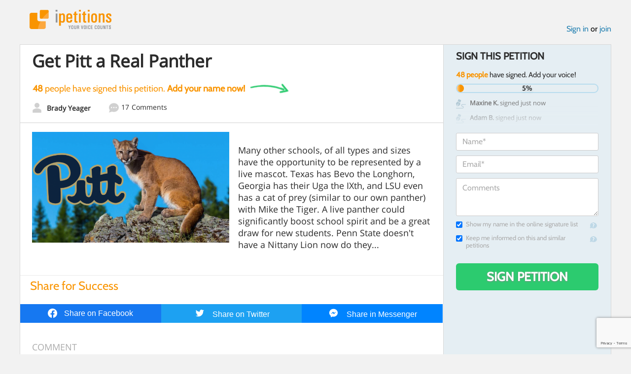

--- FILE ---
content_type: text/html; charset=utf-8
request_url: https://www.google.com/recaptcha/api2/anchor?ar=1&k=6LcFiWspAAAAAC7kwjTJ-C25bnrLYUjPVW3kG27E&co=aHR0cHM6Ly93d3cuaXBldGl0aW9ucy5jb206NDQz&hl=en&v=PoyoqOPhxBO7pBk68S4YbpHZ&size=invisible&anchor-ms=20000&execute-ms=30000&cb=n86ebcprra0e
body_size: 48572
content:
<!DOCTYPE HTML><html dir="ltr" lang="en"><head><meta http-equiv="Content-Type" content="text/html; charset=UTF-8">
<meta http-equiv="X-UA-Compatible" content="IE=edge">
<title>reCAPTCHA</title>
<style type="text/css">
/* cyrillic-ext */
@font-face {
  font-family: 'Roboto';
  font-style: normal;
  font-weight: 400;
  font-stretch: 100%;
  src: url(//fonts.gstatic.com/s/roboto/v48/KFO7CnqEu92Fr1ME7kSn66aGLdTylUAMa3GUBHMdazTgWw.woff2) format('woff2');
  unicode-range: U+0460-052F, U+1C80-1C8A, U+20B4, U+2DE0-2DFF, U+A640-A69F, U+FE2E-FE2F;
}
/* cyrillic */
@font-face {
  font-family: 'Roboto';
  font-style: normal;
  font-weight: 400;
  font-stretch: 100%;
  src: url(//fonts.gstatic.com/s/roboto/v48/KFO7CnqEu92Fr1ME7kSn66aGLdTylUAMa3iUBHMdazTgWw.woff2) format('woff2');
  unicode-range: U+0301, U+0400-045F, U+0490-0491, U+04B0-04B1, U+2116;
}
/* greek-ext */
@font-face {
  font-family: 'Roboto';
  font-style: normal;
  font-weight: 400;
  font-stretch: 100%;
  src: url(//fonts.gstatic.com/s/roboto/v48/KFO7CnqEu92Fr1ME7kSn66aGLdTylUAMa3CUBHMdazTgWw.woff2) format('woff2');
  unicode-range: U+1F00-1FFF;
}
/* greek */
@font-face {
  font-family: 'Roboto';
  font-style: normal;
  font-weight: 400;
  font-stretch: 100%;
  src: url(//fonts.gstatic.com/s/roboto/v48/KFO7CnqEu92Fr1ME7kSn66aGLdTylUAMa3-UBHMdazTgWw.woff2) format('woff2');
  unicode-range: U+0370-0377, U+037A-037F, U+0384-038A, U+038C, U+038E-03A1, U+03A3-03FF;
}
/* math */
@font-face {
  font-family: 'Roboto';
  font-style: normal;
  font-weight: 400;
  font-stretch: 100%;
  src: url(//fonts.gstatic.com/s/roboto/v48/KFO7CnqEu92Fr1ME7kSn66aGLdTylUAMawCUBHMdazTgWw.woff2) format('woff2');
  unicode-range: U+0302-0303, U+0305, U+0307-0308, U+0310, U+0312, U+0315, U+031A, U+0326-0327, U+032C, U+032F-0330, U+0332-0333, U+0338, U+033A, U+0346, U+034D, U+0391-03A1, U+03A3-03A9, U+03B1-03C9, U+03D1, U+03D5-03D6, U+03F0-03F1, U+03F4-03F5, U+2016-2017, U+2034-2038, U+203C, U+2040, U+2043, U+2047, U+2050, U+2057, U+205F, U+2070-2071, U+2074-208E, U+2090-209C, U+20D0-20DC, U+20E1, U+20E5-20EF, U+2100-2112, U+2114-2115, U+2117-2121, U+2123-214F, U+2190, U+2192, U+2194-21AE, U+21B0-21E5, U+21F1-21F2, U+21F4-2211, U+2213-2214, U+2216-22FF, U+2308-230B, U+2310, U+2319, U+231C-2321, U+2336-237A, U+237C, U+2395, U+239B-23B7, U+23D0, U+23DC-23E1, U+2474-2475, U+25AF, U+25B3, U+25B7, U+25BD, U+25C1, U+25CA, U+25CC, U+25FB, U+266D-266F, U+27C0-27FF, U+2900-2AFF, U+2B0E-2B11, U+2B30-2B4C, U+2BFE, U+3030, U+FF5B, U+FF5D, U+1D400-1D7FF, U+1EE00-1EEFF;
}
/* symbols */
@font-face {
  font-family: 'Roboto';
  font-style: normal;
  font-weight: 400;
  font-stretch: 100%;
  src: url(//fonts.gstatic.com/s/roboto/v48/KFO7CnqEu92Fr1ME7kSn66aGLdTylUAMaxKUBHMdazTgWw.woff2) format('woff2');
  unicode-range: U+0001-000C, U+000E-001F, U+007F-009F, U+20DD-20E0, U+20E2-20E4, U+2150-218F, U+2190, U+2192, U+2194-2199, U+21AF, U+21E6-21F0, U+21F3, U+2218-2219, U+2299, U+22C4-22C6, U+2300-243F, U+2440-244A, U+2460-24FF, U+25A0-27BF, U+2800-28FF, U+2921-2922, U+2981, U+29BF, U+29EB, U+2B00-2BFF, U+4DC0-4DFF, U+FFF9-FFFB, U+10140-1018E, U+10190-1019C, U+101A0, U+101D0-101FD, U+102E0-102FB, U+10E60-10E7E, U+1D2C0-1D2D3, U+1D2E0-1D37F, U+1F000-1F0FF, U+1F100-1F1AD, U+1F1E6-1F1FF, U+1F30D-1F30F, U+1F315, U+1F31C, U+1F31E, U+1F320-1F32C, U+1F336, U+1F378, U+1F37D, U+1F382, U+1F393-1F39F, U+1F3A7-1F3A8, U+1F3AC-1F3AF, U+1F3C2, U+1F3C4-1F3C6, U+1F3CA-1F3CE, U+1F3D4-1F3E0, U+1F3ED, U+1F3F1-1F3F3, U+1F3F5-1F3F7, U+1F408, U+1F415, U+1F41F, U+1F426, U+1F43F, U+1F441-1F442, U+1F444, U+1F446-1F449, U+1F44C-1F44E, U+1F453, U+1F46A, U+1F47D, U+1F4A3, U+1F4B0, U+1F4B3, U+1F4B9, U+1F4BB, U+1F4BF, U+1F4C8-1F4CB, U+1F4D6, U+1F4DA, U+1F4DF, U+1F4E3-1F4E6, U+1F4EA-1F4ED, U+1F4F7, U+1F4F9-1F4FB, U+1F4FD-1F4FE, U+1F503, U+1F507-1F50B, U+1F50D, U+1F512-1F513, U+1F53E-1F54A, U+1F54F-1F5FA, U+1F610, U+1F650-1F67F, U+1F687, U+1F68D, U+1F691, U+1F694, U+1F698, U+1F6AD, U+1F6B2, U+1F6B9-1F6BA, U+1F6BC, U+1F6C6-1F6CF, U+1F6D3-1F6D7, U+1F6E0-1F6EA, U+1F6F0-1F6F3, U+1F6F7-1F6FC, U+1F700-1F7FF, U+1F800-1F80B, U+1F810-1F847, U+1F850-1F859, U+1F860-1F887, U+1F890-1F8AD, U+1F8B0-1F8BB, U+1F8C0-1F8C1, U+1F900-1F90B, U+1F93B, U+1F946, U+1F984, U+1F996, U+1F9E9, U+1FA00-1FA6F, U+1FA70-1FA7C, U+1FA80-1FA89, U+1FA8F-1FAC6, U+1FACE-1FADC, U+1FADF-1FAE9, U+1FAF0-1FAF8, U+1FB00-1FBFF;
}
/* vietnamese */
@font-face {
  font-family: 'Roboto';
  font-style: normal;
  font-weight: 400;
  font-stretch: 100%;
  src: url(//fonts.gstatic.com/s/roboto/v48/KFO7CnqEu92Fr1ME7kSn66aGLdTylUAMa3OUBHMdazTgWw.woff2) format('woff2');
  unicode-range: U+0102-0103, U+0110-0111, U+0128-0129, U+0168-0169, U+01A0-01A1, U+01AF-01B0, U+0300-0301, U+0303-0304, U+0308-0309, U+0323, U+0329, U+1EA0-1EF9, U+20AB;
}
/* latin-ext */
@font-face {
  font-family: 'Roboto';
  font-style: normal;
  font-weight: 400;
  font-stretch: 100%;
  src: url(//fonts.gstatic.com/s/roboto/v48/KFO7CnqEu92Fr1ME7kSn66aGLdTylUAMa3KUBHMdazTgWw.woff2) format('woff2');
  unicode-range: U+0100-02BA, U+02BD-02C5, U+02C7-02CC, U+02CE-02D7, U+02DD-02FF, U+0304, U+0308, U+0329, U+1D00-1DBF, U+1E00-1E9F, U+1EF2-1EFF, U+2020, U+20A0-20AB, U+20AD-20C0, U+2113, U+2C60-2C7F, U+A720-A7FF;
}
/* latin */
@font-face {
  font-family: 'Roboto';
  font-style: normal;
  font-weight: 400;
  font-stretch: 100%;
  src: url(//fonts.gstatic.com/s/roboto/v48/KFO7CnqEu92Fr1ME7kSn66aGLdTylUAMa3yUBHMdazQ.woff2) format('woff2');
  unicode-range: U+0000-00FF, U+0131, U+0152-0153, U+02BB-02BC, U+02C6, U+02DA, U+02DC, U+0304, U+0308, U+0329, U+2000-206F, U+20AC, U+2122, U+2191, U+2193, U+2212, U+2215, U+FEFF, U+FFFD;
}
/* cyrillic-ext */
@font-face {
  font-family: 'Roboto';
  font-style: normal;
  font-weight: 500;
  font-stretch: 100%;
  src: url(//fonts.gstatic.com/s/roboto/v48/KFO7CnqEu92Fr1ME7kSn66aGLdTylUAMa3GUBHMdazTgWw.woff2) format('woff2');
  unicode-range: U+0460-052F, U+1C80-1C8A, U+20B4, U+2DE0-2DFF, U+A640-A69F, U+FE2E-FE2F;
}
/* cyrillic */
@font-face {
  font-family: 'Roboto';
  font-style: normal;
  font-weight: 500;
  font-stretch: 100%;
  src: url(//fonts.gstatic.com/s/roboto/v48/KFO7CnqEu92Fr1ME7kSn66aGLdTylUAMa3iUBHMdazTgWw.woff2) format('woff2');
  unicode-range: U+0301, U+0400-045F, U+0490-0491, U+04B0-04B1, U+2116;
}
/* greek-ext */
@font-face {
  font-family: 'Roboto';
  font-style: normal;
  font-weight: 500;
  font-stretch: 100%;
  src: url(//fonts.gstatic.com/s/roboto/v48/KFO7CnqEu92Fr1ME7kSn66aGLdTylUAMa3CUBHMdazTgWw.woff2) format('woff2');
  unicode-range: U+1F00-1FFF;
}
/* greek */
@font-face {
  font-family: 'Roboto';
  font-style: normal;
  font-weight: 500;
  font-stretch: 100%;
  src: url(//fonts.gstatic.com/s/roboto/v48/KFO7CnqEu92Fr1ME7kSn66aGLdTylUAMa3-UBHMdazTgWw.woff2) format('woff2');
  unicode-range: U+0370-0377, U+037A-037F, U+0384-038A, U+038C, U+038E-03A1, U+03A3-03FF;
}
/* math */
@font-face {
  font-family: 'Roboto';
  font-style: normal;
  font-weight: 500;
  font-stretch: 100%;
  src: url(//fonts.gstatic.com/s/roboto/v48/KFO7CnqEu92Fr1ME7kSn66aGLdTylUAMawCUBHMdazTgWw.woff2) format('woff2');
  unicode-range: U+0302-0303, U+0305, U+0307-0308, U+0310, U+0312, U+0315, U+031A, U+0326-0327, U+032C, U+032F-0330, U+0332-0333, U+0338, U+033A, U+0346, U+034D, U+0391-03A1, U+03A3-03A9, U+03B1-03C9, U+03D1, U+03D5-03D6, U+03F0-03F1, U+03F4-03F5, U+2016-2017, U+2034-2038, U+203C, U+2040, U+2043, U+2047, U+2050, U+2057, U+205F, U+2070-2071, U+2074-208E, U+2090-209C, U+20D0-20DC, U+20E1, U+20E5-20EF, U+2100-2112, U+2114-2115, U+2117-2121, U+2123-214F, U+2190, U+2192, U+2194-21AE, U+21B0-21E5, U+21F1-21F2, U+21F4-2211, U+2213-2214, U+2216-22FF, U+2308-230B, U+2310, U+2319, U+231C-2321, U+2336-237A, U+237C, U+2395, U+239B-23B7, U+23D0, U+23DC-23E1, U+2474-2475, U+25AF, U+25B3, U+25B7, U+25BD, U+25C1, U+25CA, U+25CC, U+25FB, U+266D-266F, U+27C0-27FF, U+2900-2AFF, U+2B0E-2B11, U+2B30-2B4C, U+2BFE, U+3030, U+FF5B, U+FF5D, U+1D400-1D7FF, U+1EE00-1EEFF;
}
/* symbols */
@font-face {
  font-family: 'Roboto';
  font-style: normal;
  font-weight: 500;
  font-stretch: 100%;
  src: url(//fonts.gstatic.com/s/roboto/v48/KFO7CnqEu92Fr1ME7kSn66aGLdTylUAMaxKUBHMdazTgWw.woff2) format('woff2');
  unicode-range: U+0001-000C, U+000E-001F, U+007F-009F, U+20DD-20E0, U+20E2-20E4, U+2150-218F, U+2190, U+2192, U+2194-2199, U+21AF, U+21E6-21F0, U+21F3, U+2218-2219, U+2299, U+22C4-22C6, U+2300-243F, U+2440-244A, U+2460-24FF, U+25A0-27BF, U+2800-28FF, U+2921-2922, U+2981, U+29BF, U+29EB, U+2B00-2BFF, U+4DC0-4DFF, U+FFF9-FFFB, U+10140-1018E, U+10190-1019C, U+101A0, U+101D0-101FD, U+102E0-102FB, U+10E60-10E7E, U+1D2C0-1D2D3, U+1D2E0-1D37F, U+1F000-1F0FF, U+1F100-1F1AD, U+1F1E6-1F1FF, U+1F30D-1F30F, U+1F315, U+1F31C, U+1F31E, U+1F320-1F32C, U+1F336, U+1F378, U+1F37D, U+1F382, U+1F393-1F39F, U+1F3A7-1F3A8, U+1F3AC-1F3AF, U+1F3C2, U+1F3C4-1F3C6, U+1F3CA-1F3CE, U+1F3D4-1F3E0, U+1F3ED, U+1F3F1-1F3F3, U+1F3F5-1F3F7, U+1F408, U+1F415, U+1F41F, U+1F426, U+1F43F, U+1F441-1F442, U+1F444, U+1F446-1F449, U+1F44C-1F44E, U+1F453, U+1F46A, U+1F47D, U+1F4A3, U+1F4B0, U+1F4B3, U+1F4B9, U+1F4BB, U+1F4BF, U+1F4C8-1F4CB, U+1F4D6, U+1F4DA, U+1F4DF, U+1F4E3-1F4E6, U+1F4EA-1F4ED, U+1F4F7, U+1F4F9-1F4FB, U+1F4FD-1F4FE, U+1F503, U+1F507-1F50B, U+1F50D, U+1F512-1F513, U+1F53E-1F54A, U+1F54F-1F5FA, U+1F610, U+1F650-1F67F, U+1F687, U+1F68D, U+1F691, U+1F694, U+1F698, U+1F6AD, U+1F6B2, U+1F6B9-1F6BA, U+1F6BC, U+1F6C6-1F6CF, U+1F6D3-1F6D7, U+1F6E0-1F6EA, U+1F6F0-1F6F3, U+1F6F7-1F6FC, U+1F700-1F7FF, U+1F800-1F80B, U+1F810-1F847, U+1F850-1F859, U+1F860-1F887, U+1F890-1F8AD, U+1F8B0-1F8BB, U+1F8C0-1F8C1, U+1F900-1F90B, U+1F93B, U+1F946, U+1F984, U+1F996, U+1F9E9, U+1FA00-1FA6F, U+1FA70-1FA7C, U+1FA80-1FA89, U+1FA8F-1FAC6, U+1FACE-1FADC, U+1FADF-1FAE9, U+1FAF0-1FAF8, U+1FB00-1FBFF;
}
/* vietnamese */
@font-face {
  font-family: 'Roboto';
  font-style: normal;
  font-weight: 500;
  font-stretch: 100%;
  src: url(//fonts.gstatic.com/s/roboto/v48/KFO7CnqEu92Fr1ME7kSn66aGLdTylUAMa3OUBHMdazTgWw.woff2) format('woff2');
  unicode-range: U+0102-0103, U+0110-0111, U+0128-0129, U+0168-0169, U+01A0-01A1, U+01AF-01B0, U+0300-0301, U+0303-0304, U+0308-0309, U+0323, U+0329, U+1EA0-1EF9, U+20AB;
}
/* latin-ext */
@font-face {
  font-family: 'Roboto';
  font-style: normal;
  font-weight: 500;
  font-stretch: 100%;
  src: url(//fonts.gstatic.com/s/roboto/v48/KFO7CnqEu92Fr1ME7kSn66aGLdTylUAMa3KUBHMdazTgWw.woff2) format('woff2');
  unicode-range: U+0100-02BA, U+02BD-02C5, U+02C7-02CC, U+02CE-02D7, U+02DD-02FF, U+0304, U+0308, U+0329, U+1D00-1DBF, U+1E00-1E9F, U+1EF2-1EFF, U+2020, U+20A0-20AB, U+20AD-20C0, U+2113, U+2C60-2C7F, U+A720-A7FF;
}
/* latin */
@font-face {
  font-family: 'Roboto';
  font-style: normal;
  font-weight: 500;
  font-stretch: 100%;
  src: url(//fonts.gstatic.com/s/roboto/v48/KFO7CnqEu92Fr1ME7kSn66aGLdTylUAMa3yUBHMdazQ.woff2) format('woff2');
  unicode-range: U+0000-00FF, U+0131, U+0152-0153, U+02BB-02BC, U+02C6, U+02DA, U+02DC, U+0304, U+0308, U+0329, U+2000-206F, U+20AC, U+2122, U+2191, U+2193, U+2212, U+2215, U+FEFF, U+FFFD;
}
/* cyrillic-ext */
@font-face {
  font-family: 'Roboto';
  font-style: normal;
  font-weight: 900;
  font-stretch: 100%;
  src: url(//fonts.gstatic.com/s/roboto/v48/KFO7CnqEu92Fr1ME7kSn66aGLdTylUAMa3GUBHMdazTgWw.woff2) format('woff2');
  unicode-range: U+0460-052F, U+1C80-1C8A, U+20B4, U+2DE0-2DFF, U+A640-A69F, U+FE2E-FE2F;
}
/* cyrillic */
@font-face {
  font-family: 'Roboto';
  font-style: normal;
  font-weight: 900;
  font-stretch: 100%;
  src: url(//fonts.gstatic.com/s/roboto/v48/KFO7CnqEu92Fr1ME7kSn66aGLdTylUAMa3iUBHMdazTgWw.woff2) format('woff2');
  unicode-range: U+0301, U+0400-045F, U+0490-0491, U+04B0-04B1, U+2116;
}
/* greek-ext */
@font-face {
  font-family: 'Roboto';
  font-style: normal;
  font-weight: 900;
  font-stretch: 100%;
  src: url(//fonts.gstatic.com/s/roboto/v48/KFO7CnqEu92Fr1ME7kSn66aGLdTylUAMa3CUBHMdazTgWw.woff2) format('woff2');
  unicode-range: U+1F00-1FFF;
}
/* greek */
@font-face {
  font-family: 'Roboto';
  font-style: normal;
  font-weight: 900;
  font-stretch: 100%;
  src: url(//fonts.gstatic.com/s/roboto/v48/KFO7CnqEu92Fr1ME7kSn66aGLdTylUAMa3-UBHMdazTgWw.woff2) format('woff2');
  unicode-range: U+0370-0377, U+037A-037F, U+0384-038A, U+038C, U+038E-03A1, U+03A3-03FF;
}
/* math */
@font-face {
  font-family: 'Roboto';
  font-style: normal;
  font-weight: 900;
  font-stretch: 100%;
  src: url(//fonts.gstatic.com/s/roboto/v48/KFO7CnqEu92Fr1ME7kSn66aGLdTylUAMawCUBHMdazTgWw.woff2) format('woff2');
  unicode-range: U+0302-0303, U+0305, U+0307-0308, U+0310, U+0312, U+0315, U+031A, U+0326-0327, U+032C, U+032F-0330, U+0332-0333, U+0338, U+033A, U+0346, U+034D, U+0391-03A1, U+03A3-03A9, U+03B1-03C9, U+03D1, U+03D5-03D6, U+03F0-03F1, U+03F4-03F5, U+2016-2017, U+2034-2038, U+203C, U+2040, U+2043, U+2047, U+2050, U+2057, U+205F, U+2070-2071, U+2074-208E, U+2090-209C, U+20D0-20DC, U+20E1, U+20E5-20EF, U+2100-2112, U+2114-2115, U+2117-2121, U+2123-214F, U+2190, U+2192, U+2194-21AE, U+21B0-21E5, U+21F1-21F2, U+21F4-2211, U+2213-2214, U+2216-22FF, U+2308-230B, U+2310, U+2319, U+231C-2321, U+2336-237A, U+237C, U+2395, U+239B-23B7, U+23D0, U+23DC-23E1, U+2474-2475, U+25AF, U+25B3, U+25B7, U+25BD, U+25C1, U+25CA, U+25CC, U+25FB, U+266D-266F, U+27C0-27FF, U+2900-2AFF, U+2B0E-2B11, U+2B30-2B4C, U+2BFE, U+3030, U+FF5B, U+FF5D, U+1D400-1D7FF, U+1EE00-1EEFF;
}
/* symbols */
@font-face {
  font-family: 'Roboto';
  font-style: normal;
  font-weight: 900;
  font-stretch: 100%;
  src: url(//fonts.gstatic.com/s/roboto/v48/KFO7CnqEu92Fr1ME7kSn66aGLdTylUAMaxKUBHMdazTgWw.woff2) format('woff2');
  unicode-range: U+0001-000C, U+000E-001F, U+007F-009F, U+20DD-20E0, U+20E2-20E4, U+2150-218F, U+2190, U+2192, U+2194-2199, U+21AF, U+21E6-21F0, U+21F3, U+2218-2219, U+2299, U+22C4-22C6, U+2300-243F, U+2440-244A, U+2460-24FF, U+25A0-27BF, U+2800-28FF, U+2921-2922, U+2981, U+29BF, U+29EB, U+2B00-2BFF, U+4DC0-4DFF, U+FFF9-FFFB, U+10140-1018E, U+10190-1019C, U+101A0, U+101D0-101FD, U+102E0-102FB, U+10E60-10E7E, U+1D2C0-1D2D3, U+1D2E0-1D37F, U+1F000-1F0FF, U+1F100-1F1AD, U+1F1E6-1F1FF, U+1F30D-1F30F, U+1F315, U+1F31C, U+1F31E, U+1F320-1F32C, U+1F336, U+1F378, U+1F37D, U+1F382, U+1F393-1F39F, U+1F3A7-1F3A8, U+1F3AC-1F3AF, U+1F3C2, U+1F3C4-1F3C6, U+1F3CA-1F3CE, U+1F3D4-1F3E0, U+1F3ED, U+1F3F1-1F3F3, U+1F3F5-1F3F7, U+1F408, U+1F415, U+1F41F, U+1F426, U+1F43F, U+1F441-1F442, U+1F444, U+1F446-1F449, U+1F44C-1F44E, U+1F453, U+1F46A, U+1F47D, U+1F4A3, U+1F4B0, U+1F4B3, U+1F4B9, U+1F4BB, U+1F4BF, U+1F4C8-1F4CB, U+1F4D6, U+1F4DA, U+1F4DF, U+1F4E3-1F4E6, U+1F4EA-1F4ED, U+1F4F7, U+1F4F9-1F4FB, U+1F4FD-1F4FE, U+1F503, U+1F507-1F50B, U+1F50D, U+1F512-1F513, U+1F53E-1F54A, U+1F54F-1F5FA, U+1F610, U+1F650-1F67F, U+1F687, U+1F68D, U+1F691, U+1F694, U+1F698, U+1F6AD, U+1F6B2, U+1F6B9-1F6BA, U+1F6BC, U+1F6C6-1F6CF, U+1F6D3-1F6D7, U+1F6E0-1F6EA, U+1F6F0-1F6F3, U+1F6F7-1F6FC, U+1F700-1F7FF, U+1F800-1F80B, U+1F810-1F847, U+1F850-1F859, U+1F860-1F887, U+1F890-1F8AD, U+1F8B0-1F8BB, U+1F8C0-1F8C1, U+1F900-1F90B, U+1F93B, U+1F946, U+1F984, U+1F996, U+1F9E9, U+1FA00-1FA6F, U+1FA70-1FA7C, U+1FA80-1FA89, U+1FA8F-1FAC6, U+1FACE-1FADC, U+1FADF-1FAE9, U+1FAF0-1FAF8, U+1FB00-1FBFF;
}
/* vietnamese */
@font-face {
  font-family: 'Roboto';
  font-style: normal;
  font-weight: 900;
  font-stretch: 100%;
  src: url(//fonts.gstatic.com/s/roboto/v48/KFO7CnqEu92Fr1ME7kSn66aGLdTylUAMa3OUBHMdazTgWw.woff2) format('woff2');
  unicode-range: U+0102-0103, U+0110-0111, U+0128-0129, U+0168-0169, U+01A0-01A1, U+01AF-01B0, U+0300-0301, U+0303-0304, U+0308-0309, U+0323, U+0329, U+1EA0-1EF9, U+20AB;
}
/* latin-ext */
@font-face {
  font-family: 'Roboto';
  font-style: normal;
  font-weight: 900;
  font-stretch: 100%;
  src: url(//fonts.gstatic.com/s/roboto/v48/KFO7CnqEu92Fr1ME7kSn66aGLdTylUAMa3KUBHMdazTgWw.woff2) format('woff2');
  unicode-range: U+0100-02BA, U+02BD-02C5, U+02C7-02CC, U+02CE-02D7, U+02DD-02FF, U+0304, U+0308, U+0329, U+1D00-1DBF, U+1E00-1E9F, U+1EF2-1EFF, U+2020, U+20A0-20AB, U+20AD-20C0, U+2113, U+2C60-2C7F, U+A720-A7FF;
}
/* latin */
@font-face {
  font-family: 'Roboto';
  font-style: normal;
  font-weight: 900;
  font-stretch: 100%;
  src: url(//fonts.gstatic.com/s/roboto/v48/KFO7CnqEu92Fr1ME7kSn66aGLdTylUAMa3yUBHMdazQ.woff2) format('woff2');
  unicode-range: U+0000-00FF, U+0131, U+0152-0153, U+02BB-02BC, U+02C6, U+02DA, U+02DC, U+0304, U+0308, U+0329, U+2000-206F, U+20AC, U+2122, U+2191, U+2193, U+2212, U+2215, U+FEFF, U+FFFD;
}

</style>
<link rel="stylesheet" type="text/css" href="https://www.gstatic.com/recaptcha/releases/PoyoqOPhxBO7pBk68S4YbpHZ/styles__ltr.css">
<script nonce="dh5KDUDL9G1zA1G0AuxsgQ" type="text/javascript">window['__recaptcha_api'] = 'https://www.google.com/recaptcha/api2/';</script>
<script type="text/javascript" src="https://www.gstatic.com/recaptcha/releases/PoyoqOPhxBO7pBk68S4YbpHZ/recaptcha__en.js" nonce="dh5KDUDL9G1zA1G0AuxsgQ">
      
    </script></head>
<body><div id="rc-anchor-alert" class="rc-anchor-alert"></div>
<input type="hidden" id="recaptcha-token" value="[base64]">
<script type="text/javascript" nonce="dh5KDUDL9G1zA1G0AuxsgQ">
      recaptcha.anchor.Main.init("[\x22ainput\x22,[\x22bgdata\x22,\x22\x22,\[base64]/[base64]/[base64]/[base64]/[base64]/UltsKytdPUU6KEU8MjA0OD9SW2wrK109RT4+NnwxOTI6KChFJjY0NTEyKT09NTUyOTYmJk0rMTxjLmxlbmd0aCYmKGMuY2hhckNvZGVBdChNKzEpJjY0NTEyKT09NTYzMjA/[base64]/[base64]/[base64]/[base64]/[base64]/[base64]/[base64]\x22,\[base64]\x22,\x22w6IsCG0dOSx0wpTChDQRb1jCsXU7OsKVWAoGOUhgbw91CMO5w4bCqcKJw4Fsw7E9V8KmNcOmwrVBwrHDiMOOLgwRAjnDjcO1w5JKZcOSwrXCmEZqw4TDpxHCscKTFsKFw65eHkMJAjtNwrBCZALDrMKNOcOmVsKodsKkwo/Dr8OYeHV5ChHCncOmUX/Cj2/DnwAnw5JbCMOcwrFHw4rCj35xw7HDlsKQwrZUB8KUwpnCk3LDvMK9w7ZEPDQFwobCocO6wrPCkAI3WUIuKWPClcKcwrHCqMOcwrdKw7ISw67ChMOJw7RWd0/[base64]/[base64]/Cil5fw5h6wrjClidgwp7CsDDDn1srWTzDkTPDjzZAw4gxbcKWM8KSLU3DmMOXwpHCpsKCwrnDgcOdPcKrasO9wql+wp3DtsKywpITwo/DhsKJBlnCgQk/woPDkRDCv13CisK0wrMBwrrComTCtD9YJcOLw7fChsOeLwDCjsOXwooqw4jChgPCrcOEfMO4wpDDgsKswrs/AsOEGsOGw6fDqgnCqMOiwq/[base64]/[base64]/[base64]/Dr8KcMGoYw6AGLxjDiihCwrrCv8O0EsK4csO6P8Ksw6DCl8ORwqd6w5hyWifDnk9bT2VWwqBvVMKkwrUHwqPDkgYWJMOQHBRAQcOZwo/[base64]/MnTDlQzCs8O/Jg5lw516GwTDp8KWw6Nbw7gaccKpw4QuwqrCtcOQw6YrNXNYWzjDicKJKz/CssK8w7vDtcKRw7gNAsO9V0pwWzfDrcOPwptfPVnCvsKWwrdyTTVbwrkrOkrDnQ/CgnQzw6/DiFbClMKvM8Khw5Uew6sCdC8tewdBwrPDri9Hw43CqCLCug9daR7CscOVdWHCusOnYsO9wrYgwqvCtEFYwrQQw5tZw7nChcO5e03CmMKJw4nDtg3DgcOJw5/[base64]/CrcK5wqHDr8OzEMOdPC8RwoMlAVnDs8Ogwplaw67DvlvDrW/ChcO3ecO4w54aw5RZWUDCjVrDhBV5aj3CqljDgsKRRC/CiBxtw6zCq8OMw7vClmxkw6ITAWvChBN1w7vDocOqOsOWTSIbB2rCpgvCqcOgwrnDocK3wozDtsOzwq99wq/ClsOIRk8Cwq9nwofClUrDjcOKw5Z0YMOBw49tVsOpw7lrwrM4OF/CvsKHPsOxCsOtwpfDpMKJwrN4fSJ9w7TCvzkbdkfDmMOvAQIywo/[base64]/Dl8KTFBB3a8KXc8OSwroTw6vCvcKheMKuScOFDW/DksKmwpBHbMKZJCFjFsKZw5pYwq04LcOgMcOnwplwwq0Uw7jDmcO1cwTDp8OEwpRMCRTDnMOQDMOBL3PDt0jCpsO9bihjEcKpNcOFBTckWcKPB8OPc8KYAcObARQcW2czTsKKIyAtOSHDm0k2w4xgT10fcsO9WHvChFRCw6Uvw7RDRVlow5/CvcKPY2xtw41Tw5Nkw73Dpj7CvlrDtcKBWAfCvHzCgcOWP8Kkw7QkVcKHIEzDtsKww5zCjUXDjUPCt2UIw7jDj0bDqcOrWMOVUGc/[base64]/w4YQRlrCo8O/SsKIBcOdSMK2TH/CkRTDlzbDszM8OXQXXlchw7wmw4TChwbDr8KGfk8uHw/Dl8Olw74Zw5NUF1nCv8Ksw4PCgMO9wqjCpnfDgMO9w4s2w6TCt8KDw4hTJT/Dr8KhdcKfHcKnfsK7E8KySMKDdw1UYxrClmbCncOqRFLCpsK/wqjCv8Oqw7vCiUPCsT8/w5rCpFMPdDPDuXAUw5XCv37Dv0AAWCLCkxh3KcO+w6UjIlXDvsONCsOZw4HDksK6w6/DrcODwqgjw5p+wofCt3gYQhRzOcOOwqETwogawrdwwovCucKICcKCAMOiTxhGTnYCwpgeLcKgSMKeD8OSw70JwoA3w7PCmU9mVMKgwqPDtcOewoMAwpXCnVTDjsOtZ8K8HgJsc2PChsORw7fDtsKawqnChxTDuzc/wrkWR8K+wp7DuQrCr8OIccKAViPCkcOtfEBhwoLDmcKHemfCiDwVwqvDt3csPnRhAVNnwro8Wj5Aw4fCowtPV2XDqnzCl8OWwrdCw7TDrsOpOcO+wrkiwqDCiTdIwpbDnGfCpBc/w6VDw5lDQ8OiacOoXMKSwpJDw4HCplxjwrvDjgJRw4MYw4pnLMODwp8yEMK+B8OXwrN7D8KJJ2DCiwXCl8KHw5IeI8O9wobCmkjDhsKcN8OUJMKAwrgHLzx1wpswwrXCi8OIwotew4xeOGwkCyHCsMKxQMKow4nCksK/w5N5wqQ5CsK6P1PDp8K/w43Ch8OFwrJfFsOYRTvCtsKBwobDvS1PYsKGCnHCsWPCu8OxDl0Sw6BmKMOzwqnCpnxIDnBtwoDCkBDCjsOTw5TCujLCkMOEKgbDoXQww4Z3w7HCkG7Du8Ogwp7CvsK+Q24KXMOucGMQw43CqMOoZTB0w5I5wo/DvsOcQ3QkNsOxwoAGOMKnAD8Jw6DDlMOewpJPbcOgf8KxwpMzw68tZMO+w6I9wpbDhcOnGhDCmMKbw6hcwpBvw7HCqMKTEHFgQMO2LcKSAG3DogfDlsKZwpsFwpc7wpbCqmIfQ1TChMKBwqLDmsKew6vCrCQoEmMjw40lw47DpUJ/IVbCg1XDv8OUw6TDgBDCn8K1EFrCpMO+XFHClMKkw5EbQMKMw4DCgB3Dr8KgKcKBeMObwrHDk1TCn8KiGMOXw6/CklUMw5V/WcKHwrDCm1d8wrkww6LCqHzDghoww4HCjlXDvwEpEcKpHzbCpnNiKMKGEmwzB8KADsKzSwfClArDh8ObGERzw59hwpI+NMKXw6/CiMKjRnzCgMOMwrQ/w74lwqZWegzCk8OVwos1wpXCtC3CiwfCn8OIYMK9T3w/bypuwrfDuygPwp7DgcKowrXCtB8QCmHChcOVPcKbwrZ4UzgJYcK6acOTISZ5D3nDs8OjNFF/wo1dwrYkH8KWw5XDtcOhDsOpw7oTDMOuwqLCo3jDni57J3BtK8Ouw5c6w4VRRQoKw7HDg2vCk8K8DsOJWSHCvsKJw5Ucw68zYcOoAWzDiBjCnMOuwpdPSMKJZSQzw57CqsKqw7ZLw6/[base64]/CoF1YACxrwrY3WsK3S1AQw7fCvQ3DjHfCrsKgCsKewrYkQ8OxwqvCunrDhxEAw7rCicKYdm8twq/CqllOW8K1FFzDnsOmG8OgwosEwpUswq8Aw6bDimfCgMKTw4INw7zCoMKaw4F2QRfCn3vCkMOPw5MWw7zCm0vDhsO+wqjDon8GYcOMw5dgw4wwwq1hWULCplB1ImbCv8Odw7nDv35dwqcYwokhwozCvsOlVsKtJmHDvsOHw6vCgMOpE8KoUS/[base64]/[base64]/CrSUEw47DsiXClcOBSsKbw6Auw5xQw4UXwo1gwptEw7zCqWw6DMOJVsOlBwnCqEbCjCMlUzkXwrVhw4wZwpN1w6Jmw5HCpsK5SMKlwobCnxJfw7YPw4jCuwUNw4hdw5jCncKqBTjCk0NqIcO+wqZfw7sqwrjCoEfDt8KFw4EfIR1/wpB3wpglw4o3VXJuwpvDrcKYCsO5w6TDpTkXwpcDcgxbw7PClMKjw4hNw4XDsR5Nw6PDgwVybcKUVMKQw53CtXBOwo7Dryg2EAfDuR0Fw4Yzw5DDhilTwrc1JS/CkcKVwofCuG/DocOuwq4Kb8KzbMKrSyorwpTDhSnCrMKXfR5LaBs1fz7CrQk7B3QGw741cTkNW8KOwoA/w5PChcOSw5zDjMOpDCZxwq7CoMOcN3okwonDlQcsVcKQKlFIYwzDl8O4w7TDlMOfb8ORB1I/wpR8TADCnsOLf3nDqMOQWsK0fUzCgcK1CzkQOsOnSm/CpcOQYMKQw7vCpC5fw43ChhUODcOcEcOhbHIrwrnDtTFaw7cEJhEzLCZSFcKMX080w6s2w7DChQM0RzPCsTHClMKqJEIIw5UswrJ0acOFF2JEwoPDrcKiw6gew6/[base64]/DpcOmw7gua0/Dl8Kfcx5MSFlvw69vGVfCl8O4CcKfFTxGwpx5w6JOZMKcFsOew53DtsOfw7rDoA9/[base64]/Cmg4JTy/Cp8OOwowFwo/DvMKvw7swZnhawqXCpsODwpTDq8KawogdZMKFw5DDvcKLaMO6eMOmCkYMBcOFwpPCiCk+w6bDjHJswpBPw6bDnGR9KcKWXsOIW8OiTMOuw7YzIsO3HSTDkcOrM8K8w5cnSULDmMKPw5zDoibCs3EKbm5DGHAewqzDokLDlyDDiMOnM0zDix/DqU3DnxDDicKowr0QwoU1b0JCwoPDgU08w6rDi8Oawo7DuWY1w6bDmUo3QHoVw7xmZcKGwqvCskXDqVTDhsOzw65dwrNMWcK6wr7CviVpw5JdHgYrw5ceUAYsThxvwpVZD8KHOsOXXisMX8KxYG7CsmbClSrDtMKtw6/CicKfwqd+wrYbQ8OVfcOZMyQ5wpp4wr8JKE3Dp8K+fQVfwrTDuD7DrCrCpGvCizzDk8Ovw7powqlzw7xkbR/CojjDhzbDn8OydSYAcsO1UW8RTEPCoEU+CHDCh35GGsKuwoMUWzUXSAPDt8KbHXh7wo/DqC7DuMKRw7EfLkfDlsOIFVjDlxgof8K0TT00w6DDmkfDlMK3woh2w54dZ8OFc3DDs8KYwoFyeXPDosKNTiPDi8KRVMOPwqzCgzA/[base64]/CqybDvsKtH8OuwoDCpmzCh8KhPMOlBMOKZV9jw6wDTsKXSsO/O8K2w6jDiGvDosK5w6okPsOiFWLDpAZzwrgJDMOLGSNZSMO7wqx7eETCpizDt0XCqhPCpXdcwqQkw5LDh1nCpH0NwolUw7/CsxnDlcO4TRvCqAjCjsO/[base64]/[base64]/DvQLChUt7w65deMOWw5dOZ2wAwr3DhWN6ZxbDgQvClcOHc2FFw4vCigfDg21zw61lwofDl8O2w6Flc8KXeMKfGsO1wrgjwrbCvRwIKMKOOsK5w4nCusO5wo/Ct8KwIcOzw7/Cj8O+wpDCmMK1w4EOw5d9TyETOsKqw4DCmcKtH04FP10Fw5oeFCPCksO4PcOBw4XCv8Oow7vDnsONHcOHCRHDusKLA8OKRTnDicOIwoRiwrLDrcOXw7fDoR/CiHfDosKQZH3Dq2bCmQxzwpfCr8K2w7s+wp3DjcKGH8K9w77CjcKCwrspbMKlw4nCmj/Dsk7CrBfDpi3Co8OcU8KlwpXDp8O3wqPDncKAw6LDqnHCocONI8OUex/Ck8O0NMKFw4gFGl5VFsOnWsKlaRQ+eVrDoMKXwozCu8Kow50gw50nHyTDg2LDrUDDq8ORwpnDk0tLw65jThkDw57DqjvDlgY9WFTCoEZmw53Dll/CncKZwq3DqmvCu8Osw6Q5w6kpwqlnw7zDksOKw5DDpDN2MBB1STkkwpnDhcO9wp/CusKjw6nDt27CrwsRQAUjOMK5en/DvzZAw7bCh8KPdsOJwrhbQsKEwpfDq8OKwroLwo/Cv8Kxw7zDssKjVcOTYjbCpMK9w5bCohjDgDfDusK9wr/[base64]/ChllCLsOqBgpqwobDmHLCs18Hwr8rwpFPQADDksKRW1FUM2ZEw5LCtkBqwpHDlcOhVxHCoMKWwq/[base64]/CjEAbAngjPsKERcO/wrXDuANfa0fDq8OVOMOHZWozIz51w5bCs0QSH3Imw6HDqcOAwoZ0wqfDpl8vZgM3w5/DkAc9wrXDkcOgw5M6w68CalDDrMOMecOuw5s6AMKCw7dKYwHDgMOIL8KnZcK3ZRjCnGjCmyjDhE3CgcKOWcKXFsOJDH/[base64]/[base64]/DlyTCpDEKw4JLwqfDksKvwpN2ecKVw6kww59+NhYgw4xyGlAyw5rDjBXDsMOqFsOTHcOEDUsUXxJFwqrCj8OhwpR5XcK+wo44w5tHw5HCp8KEJTVkcwPCu8OWwoLCvx3DmcKNSMKJN8KZb0fDv8OoZ8KdP8OYTxTDkUktb33Ds8O0LcKywrDDrMK0N8KVwpYGw44Mwp/DngJiUg7Dp2jCryNKEsOjTsKOX8KNDMKVN8Kswpdyw4TDiQLCjMOWXsOnwpfCn1fDksOLw7wPTEghw6Efw5zCmA/ChEjDhDQVF8OUA8O4w6xdDsKLwq96D2LDvnZ1wq/[base64]/woPDmsK+w4gHFcKxw5lmXsKmcMO+Z8Otw7zDn8K0I3jCkmJJNXgDwp8vR8OmdgFZQcOswpzDkMOQwpFbFsOhw57Dhg0NwoDCvMOZw7fDpMKPwpVaw7nCv3jDhj/CnMONwofCkMOmwpHCrcO1wqjCt8OGWnwpOcKKw7BowqknRU/CrX7Cs8KwwoTDm8OuCMOCw4DCmMOnWhEwVQd1D8KjbMKdw4DCmEnDlywRwpXDk8KRw7vDhDvCpW7Dgx/Ct0bCiU4ww5MKwo02w5ZMwrzDmW8/w45cw7vCgsOKCsK8w7YVfMKFwqrDhkHCq11FRXxKNMOgTxDCmcK7w6IgXSPCo8OBK8K0ADF0wodzHnQyHS9ow7dBSnUNw6Yuw4VBXcOAw5FaQ8O9wpnCr350Y8KGwqTCjcO/QcOfYMO4RnXDuMKkwrMVw4VAwoJSQ8Ouwo0+w4fCucK/EsKMGX/CkcKwwrnDvsKdXMOnBsOpw50Xw4MmTEM/wprDiMOfwq3CkDbDnsODw7t5w4LDg0/CghpBOsOLwrPCiTV6BVbCsV4fI8Kze8KEBMKnFk3CpwhRwq/CpcOvFErChFM2ZsOnAcKZwqY+SFvDvklowqPCmjh0w5vDiVY7dMK8RsOMNGLCu8OcwqXDsS7Dv08rQcOcw4HDhsO/LxjClcK2A8Onw7RxJkXCgEUkw63Csi4Ow7NBwpN0wpnDqcKnwovCuyIEwq7DjHgBRMKQfwUAf8KiWkNiw5w7w7xocmnDrHzCo8OWw7N9wqbDusO/w4J2w69Rw4IFw6bCp8KPM8OROjIZMwDCo8OUwqk7wqLCj8K1wq0+DRRtAhZmw7xnC8KFw6wySMKlRhEKwojCmsOuw7jDsG9+wrYWwqrChQ/[base64]/[base64]/wopowqLCr8KQDRJLOsKNQ8O/eQ7Drw7DjsO3A15KZVIlw5HCiXLClSnDsTTDssOwY8KlNcKww4nChMOuDj9xw4nCkcOONzxBw73ChMOAwq/[base64]/w59Iw53CmUAzZ8OAQz8yOkrCpVXDjD15wokiw4DDjMOCfMKkVlEDbcK5McK/wog9wow8BA3DvHpdBcOGE3jDnCnCusOywrYaZMKLY8O/[base64]/ClyvDgCVLJMKAUMOZdApJwpBTwp1DwoTDlsOcVTnDrQp4KsKARxrCjQ5THMOKwoLDncOCwrTCqsKGLnXDqcKnw4kFw4/DjAPDtTEswrbDmX49wo/CrMOKQcKPwrLDqMKdKRYDwpfCimwnMcOSwr0IQMOiw71OQW1TNcONT8KcenbDpitHwp53w6/[base64]/[base64]/[base64]/ah5qw6LCpns+wpoqG8KFCcOlBjotKj14wpjCuX49wpnCo0zCqUXDvsKvXVvCq317H8Ohw4Fxw6gCLMOlHXJbeMO1dsKmw65/w7UpNChJb8O3w4fDlMOrLcKzDjTCnMKRCsK+wrDDtsOXw7YYwoXDhsOCw6BuHCk1wq/DmMKkH1jDlsK/c8OLwqICZsOHa0p/QT7DqsKPdcKzw6TCu8OYWyzCrQnDrSrCsTRLHMOFBcOPwoPDmMOywq5dwpdZS35+GsOvwr88TsOLew/Ch8KuSxzDnhREXCJQdlTCosKKwpt9BCjCkcOQI0TDiwnCr8KPw50mdsOfwqnCm8KSYMOJKHrDiMKcw4JUwoPCmcKgw5/[base64]/w5xXw6PClMK8w7cpScOkwpfCjMOtCF/CusKtw6Ihw4N2w6hOPMKmw51Nw5t9LCbDoDfCucKwwqZ/w6Y+wp7CmsKtP8OYVwzDoMKERMKsCEzCr8KMCybDuVJEQx3DozzDoBMuEMOfU8KWwoHDosKmR8KTwrxxw4FZTHIKwq9iw4XCtMOxIcKDw44bw7UAOMKQw6bChcO2wr9RCMKIw6olw4/Ch37DssOSw7LCm8Kvw7VHNcKaBMKJwoPDmiDCrMK2woc/NAcuclvCt8KiV18pKcObAWfCicKwwojDtAArw4jDgEfCkmDCoQFXDMKiwrPDtFJdwo7CqiR4w4HCp0/[base64]/[base64]/ChAHCnwJgw6ItNDgow4/Dl3hDOkDCljJVw5DCqyrClVoMw7ZbKcOUw4nDlgDDjMKNwpY1wrHCr0BDwqVhYsOTIsKhR8KDYlPDjShdB1gjH8OdGxk6w6jChRjDvMOmw4XCqcKGCysHw4tuw5l1QGAzw53DiBrClsKJCw3Cgw3CvBjDhcK/Ago8GXlAwq/CvcO3acKewpPCm8KqF8KHRcObfTzCucOoLnvCoMOfHhxuw6gBRS80woViwoAeAMOuwpYMw7vCtcOawociD03CsnNQFHDCp0DDqsKTw6zDoMOvLcOswpbCulYJw7J8QcKOw6NGfGLChsOEBcK/wq8pw54HeWIRAcOUw7/DnsOxWMKxCMOXw6LCjkMgw53CssKjZsKQKArCgTMMwrHDmsK+wqvDm8O/wrtcC8OTw64wEsKaN3Qywq/DqSsEZHY9IyfDoGjDo04xXxHCiMOWw4F2bsKFLj1zw69pTMODwpZ2w4DCnhQ3Y8O7wrddSsKdwo4CQjN9w4VJwrIwwpnCiMKtw4PDsGJOw5EPw5bDtQQ1TMOTwo1/Q8KXL0nCpRLDqG8+QcKsb1fCmgphPcK2I8KLw4LDrzzDi3sLwpk1wox1wrZowoLDlMOzw7nChsKMagbChDgsVztzIyBaw41Fwp0Hwq90w61vPF3CsDLCn8KKwr02w4Vew7DCmGI4w6vCrj/Dr8KUw5/[base64]/Dm8OyF8OUJFgrw7J/w7rDmjcxw6vDm8Kxwqkbw4YFfEUaIChLwoJSwrfCrloOQcOjw5bCkHEBOhnCnQ5NP8OTXcO5LwHDh8Oyw4MIJcKnCwN5w6EXw7/Dk8KJCxTDp2vDiMKUF0g/w7rCg8Kvw5/ClsOswpXDoWAUwp3CrjfCj8OPNFZcTSc1wpDCtcOiw4jCmMOHw6pveTZzTWcHwr/CihLDr1TCucO4w6TDmcKpSVvDn2XDhcOzw4fDicKuwpgkFjfCuRoOOh/[base64]/RcOMwoDDkcKNwroNwr7DklQ/[base64]/[base64]/A0kUNFtTwp0mLnrDgsOUwqZQOQsywqsOOGbDtsO1w6TCujbDk8K/[base64]/[base64]/V1t6F8K/[base64]/DsFplwrPDlnNow4LCjsKWIMKPwo06e8KbwrRcw41rw5nDjcO3w4JTIcOpw4/DhcK2w5BQw6TCqsO/w6jDhGrCtBsxFQTDqW1kfGF2D8OAT8OCw5U7wrdiw4fDiTs0w6RQwr7CnRXDp8K8wonDrsKrJsOtw79awoA4M1RFNcOgwo40w5PDp8Oxwp7CtXDDlsOTEydCZsKAKABjfQgmezTDnB5Cw53CuWZXAsKkQ8OFwpjDjg/[base64]/[base64]/[base64]/[base64]/DscKYSw3Dj8OJwrjCrWPDh8KsASPCr8KwUMKbwpDCvirDpAMdw5sAMETCmMOCTsK5X8KhAsOPWMKGw5wmd2PDtDfDi8KYRsKxw4jDtFHDj2NwwrzDjsOewqPCuMKCMyvCgcOswrkTHBDCtcKwPkpbcHXDksKNZ0g1eMKQe8KHT8Ocwr/CmsODccKyX8OAwrE3UXHCusOmwqHCsMOlwoxXwo/CtWxvJMOZPATCvsOEeRV4w4hmwrpQM8Kbw74tw7xcw5HCn0HDl8OjfsKswolkwqVjw7zCgjcuw7/DtVbCssOEw6NjNXt3wo7DqUtmwo9OMsOpw7vCvnBjw7nDhcOfLcK0PGHDpjrDuSRzwppRw5cgNcOQA1JRwr7DisOiwrXDhsKjwp/Dv8O7dsKfRMOfw6XCrMObwoHCrMKGAsOow4Ywwo1jJ8Onw5rCtcOaw7/[base64]/wozDqsKGw5V6BEICBsK8ViTDjsOiZwvCo8K8UsK2f2nDsQkFesKPw7zCtj7DncOVFEIAwqFdwpIGwoBgI1wQwqlow7nDim9BHcOBfMOLwr1uW3wTKmXCkRsZwr7DuV7DjsKJcX7DosOODcObw5zDl8OEEMOcC8KRPHzCmcO0aC1Cw40aU8KKBMOdwq/DtBsxGHzDhUglw6U2wrEsewcfScKcc8KYw5Vbw7syw4ZyS8Klwo5iw4NISMK6IcK9wq50w5nCusK3ZBNuGiLCl8OawqXDhsK2w6XDssKYwrRLIXTCtMK7ccOlw5fCmBdIcsKHw4FiGUXCj8KhwqDDrD7CosKebCrCjlHCkzE0W8OsGV/[base64]/woM8wpQWwqrDhsOJwooqw7/CmcKawqLDjhzDlCHDiDFWwqVGE3bCn8OGw7nDscKvwpnChMKie8K/YcKDwpbCnVbDicKIwpVjw7nCnnFqwoDCp8K0BmVcwpjCgHHDvVrCusKgwpHCh05Iwqp2w6TDnMOfOcKZNMKIfkEYPhwoL8KRwopEw5w9SHYxZsOAJVUOAz/Cvgo5c8O4IjEgG8KLfl7Ct0vCrk4Tw5lnw6XCrcOiw4ZJwqXDnToUM0I9wpHCusKvw6vCpUPClRzDksOrwox0w6XCgCJ9wqbCo1/CqsKPw7TDqGgMwrI6w7tCw4bDkmnDtG3DtG3DpMKQIyjDp8K4w5zDlFUywpo9IMKowqJpCsKkYcO5w6PCs8O9LSrDiMKfw6JNw7V7w7/[base64]/w6ZGw7pFwpNCwqXDtsKbw4/[base64]/wpnDg8OfwrQqw5l6cXcgIsK5MjMvKsOpwrrDksKXZMOWIsOEw4zCkMO2FsOFB8O9w68/wohkwojCt8KMw701wph3w7bDo8KxFcKZWcKVUT3DisKww7R1E0DCrcOTPEXDoCXDrV3CpHwqLzHCrSnDvmdKBlt3VcKedcOEw5duCGvCpll/MMKkNB5jwqtdw47DicK+CsKUw6vCs8OFw5ckw7sAFcK+LEfDmcOMSsOfw7TCkBPDj8OZw6I8IsOTCS/DiMONIWQ6PcOww73CiyDDjMOcBmJmwprCoErCnsOJwq7Dg8OQfUzDp8K1wrzCvlvCglIOw4bDr8Kzwrgew7MPwr7CisK/wr7Ct3vDi8KRwqHDs2tiwpBJwqA0w6HDksK8QsKDw7t2PcOfFcKPDwnCqMKRwoI1w5XCsybCrhA0chLCsDtWwprDlixmNQ/[base64]/DnsOaL8KcwpvDssOhw5I+Y8Ouw7Y5w6nClS5owpsEw6M8woo8SiHDqDxzw5MyacKFSsO5fsKXw45bF8KOfMO2w4TCkcOhYcKGw7fCkS8zfA3CsnnDiTrCoMKHw5t2wpY3w5sHMMKtw6hqw71RV2LCrsO9wqHCg8Ofwp3DrcOpwoDDq0/[base64]/Dk8Oxwo4mGXnDhMKAG1JULVnCuMOCw4MTwrBHOcOUCDvCnh1lVsKHw5/DgRRoMFgqw4nClRRawoAvwobDg2vDm0RuGMKASHjCs8KRwrM9QnDDuH3CjQBWw7vDk8KKecOFw6pqw7nCo8KwACk2XcOPwrXClsO4bMKIYhLDrBNkaMKBw5jClmJAw6oPwrYgRmvDr8O9Wh/[base64]/DocOlwq9KDhbDrB15wrN1w57Cr8OMbcK3w73DusOoCBZ6w50mBsKAMS/DpnRbWn/CkMK7bW3DsMOuw7zDrz18wobCuMOdwp46w4rClsO9wojCrcKlFsOve1ZgYMOiwrglQmvCmcOjwrrDrGLDqsOfwpPCiMK3VBNJW0zCjQLCtMK7Ag7DrDbDrSLDlsOTwqlvw4JqwrrCmsOrwpzDmcO/c2PDssKVw5BYBScSwoUhZMKlN8KXesKnwoxXwrrDnsODw6NVTsKYwqDDqwEhwonDq8O8ZsKxwqYfZsOVLcK8EcOvScO/w4bDrlzDisO/NcKhdTDCmCTChXsFwokhw4DDmiPCpiHDrMKJecO5MjDDrcOeesKnWsOuHTrCssOJwqnDlH1dLcO/MMKSwp3DrRvDkMKiwpjCoMKyG8Knw5LCh8KxwrLCqQpVB8KFXsK7MygvH8K/aHTCjjfDi8OdVMKvaMKLwqHCkMKFKgbCrsKfwonDiCZIw4nDrkU9QsKDHCx6w47DtiXDpcOxwqfCgsOew4AeBMO9wq3Cm8KMHcOfwosYw5rCm8KMwqLCncO0IyVkw6NodirDvgHClU/CiCLDnhvDsMOEfgBWw4vCrFHChVRwNlDCisOcDsK+woTCtMKBY8Okw43CusKowotKcUghWUQqUF8+w4PDoMO/[base64]/UMOaw6RcFApkwoMyecKdW8Omwr9EesK2cwYZQsKkCcKuw7fDo8Ouwoc/NcOMGCTDk8OZH0HDscKOwovCtD3CqsOPLFZqD8Otw7rDsWoaw5zCoMOuUcO+w7pyLMK2bUHCocKow7/[base64]/DvsK6MCDCoMOOIsKPw5bDhk7CvsOxw77DuRnCmyjCugjDoScJw6kCw7YwEsO3woY+AwhswqPDiQzCs8OLYsOtRHfDosK4w7XCk084wookUcOiw7U9w7xaNcKrXMOIwqNROU0LOcOdwoRaTsKDw4LChcOfAsKYQcO1wprCqkQrPSomw49sFnrDuyDDhEF/wr7DmBt1VsOYwofDkcOJw5hbw7TCh1N0T8KITcK7woxRw5TDksOnwq7Cm8KSw6TCtcO1Rl3CkQ5WX8KcPXJhbcO2GMKSwqLDmMOLRxLDpl7DoV/[base64]/BWAdI2XDukwWMFTDkhPDgsOPw5jCiUc9w5XCpFlSe1F7dsO1wowrw6pdw6NbezfCr1oLwphBYB/[base64]/w4AkS8Kdw5NbLsOZXkFSR8OHwrUBw6/Clg0ODjgXw4IwwqzClD8JwobDu8OBFTRHA8OvF1XCsU/[base64]/Cr0bDikTCp07DmngETzvCpnfCsk8BbMOUwoYrwq5IwpkjwqVdw4AnSMOoM23DllRXMcKzw5t3c1tMwoBzEsKOwoltw6rCpMK9wr4ZNMKWwqoqScOZw7zDtcKDw6bCiAhAwrbCkxsnL8KWLMKSZ8Klw6pCwrUqw4BcSVXCj8OKDG/Cr8OzIF96w7/Dgi4qYizCiMO+w48vwpI3PCR0TcOKworDikfDqsOCLMKvAMKWCcOXMnXChMOMw6jDqmgPw6HDocKhwrTDrSkZwpLCoMKiwrZsw7prw6/DnxYGdV7DicKWZMOuw6QAwoPDqjvDsUg4w6tgw5jClTzDgHRWDMOoBV3DrcKKHSXDoxl4B8KqwpTDg8KQa8KsNkE5w78XDMO0w5rCl8KAw5TCmsKjfyg7wpPCnm0oOMKYw4/CmhwAFS7Dn8K8woEMw67DoXFCPcKawqbCjCrDrFFuwoLDjsOiw53CncOKw6VlIMOieF4NSMO1TBZrZAJhw6nDrzh/woBvwoNFw6DDiANVwrHDuy86wrhwwoZzehvDjMOrwptow6NcER1Aw7JFw7fCmMKxE19XBkDDpHLCr8OSwp3DpyYOw4Q1wonDrBDCg8KLw4rCgkRmw7U6w4JFUMKHwqvDvjTDv3xwSFtkwrLCpAPCgRjCuw9fwpfCuxDDrUs7w78Bw7nDgR/Do8KbLsKqw4jCjsOEw6dPDDcswq5ML8Kcw6nDvWPCgsOXw7Y4wqjDncKEw5HCvXpmwofDmH9lYsO4ah0jwpLClMOGw6fDnh9lU8OadMO/[base64]/[base64]/[base64]/wrV9wonCi3LDsh/DscO6w7TCjhTCvcOhasK6w5wowp3CgEtjFy0CZsK+cD1eC8OCKsOmfwLDnE7DscKzKQBKwr4Tw7MBwqvDhMOMTHUVRsOTw6zCmjDCpx7Cl8KUw4DCokpWdC8vwr1ywo/CsVvDon3CoA1uwqTCghfCqXDCtlTDrsOFw6N4w4MBDjXDm8KTwrpEw7ApK8O0w7vDncOVw6vCsXNKw4TDicKeEMKBwpXCjsO1wqtHwpTCvcKOw7o+wp3CtMOlw5tQw5jCq05MwqzCmMKtw7p7w5ApwqgHMcOHWw/DnVbCscO0wo07woLCtMO/VhnDp8K6wr/CihB/[base64]/Ch8OnwqfDhxYXCABZwrLDoSTDtMOWOyLCrAVCw7nDv1nCsS8WwpdQwp7Dn8OOw4JvwpbCjRzDssOiw7wjGgs9wpV2KsKNw5DChWvDhUTClxnCq8O/w7liwo/Dr8K4wrfCtSxjf8OtwrXDjcKzwrI7L0bDqMO8wr8LV8K5w6nCmsOTw57DrcKpw6nDnBrDhcOPwq59w6wlw75BFsKTfcOVwr8EAcKJw47CgcOHw6kJQzEeVjnDiWrClEvClUnCshEofMKJKsOyDcKGbwtuw5RWBD/Cj2/Cu8OvMsOtw5jCtHtqwptjJ8OBP8KhwptIQsKJOcKWQTNdw7JTfyVfQcOYw53DsjnCrjByw4XDk8KBfsKdw7HDrhTCisKEU8OpERhMHMKPUhZywrg0wrx4w75zw7Eew5Me\x22],null,[\x22conf\x22,null,\x226LcFiWspAAAAAC7kwjTJ-C25bnrLYUjPVW3kG27E\x22,0,null,null,null,1,[16,21,125,63,73,95,87,41,43,42,83,102,105,109,121],[1017145,768],0,null,null,null,null,0,null,0,null,700,1,null,0,\[base64]/76lBhnEnQkZnOKMAhmv8xEZ\x22,0,0,null,null,1,null,0,0,null,null,null,0],\x22https://www.ipetitions.com:443\x22,null,[3,1,1],null,null,null,1,3600,[\x22https://www.google.com/intl/en/policies/privacy/\x22,\x22https://www.google.com/intl/en/policies/terms/\x22],\x22wKRvatleoIKgxklvw8/NDUlL+TH7DlSEuJnC9KVdfUU\\u003d\x22,1,0,null,1,1769216345322,0,1,[92,84],null,[57,205,187,245],\x22RC-7DWfmC-Tmp8vLA\x22,null,null,null,null,null,\x220dAFcWeA6d4ACRolZ7hT0fRUGNL5W_TIQ7npaB7ZtkWLDo24wxEumyMl0fq5QFrRduUg0imBczx3MpSInIf092eB5aKg3glOGx9w\x22,1769299145264]");
    </script></body></html>